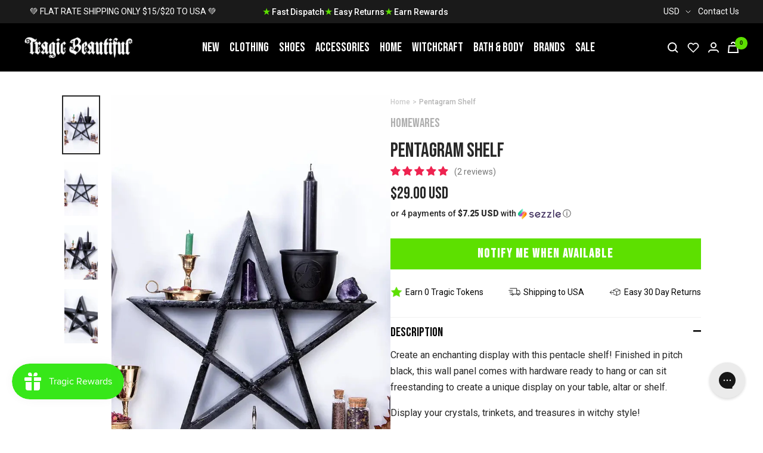

--- FILE ---
content_type: text/javascript; charset=utf-8
request_url: https://www.tragicbeautiful.com/en-us/products/wooden-wall-shelf-panel-pentagram.js
body_size: 650
content:
{"id":6903413571645,"title":"Pentagram Shelf","handle":"wooden-wall-shelf-panel-pentagram","description":"\u003cp\u003eCreate an enchanting display with this pentacle shelf! Finished in pitch black, this wall panel comes with hardware ready to hang or can sit freestanding to create a unique display on your table, altar or shelf. \u003cbr\u003e\u003c\/p\u003e\n\u003cp\u003eDisplay your crystals, trinkets, and treasures in witchy style!\u003c\/p\u003e\n\u003cp\u003eMeasures: 50 x 40 x 7cm.\u003c\/p\u003e","published_at":"2022-10-10T10:48:24+10:00","created_at":"2022-10-10T10:35:09+10:00","vendor":"Homewares","type":"Lifestyle","tags":["altarstorage","decorshelvesstorage","decorwallart","giftsgothic","giftsunder100","giftswitchy","halloweenshop","Home","homeautumn","homemoving","homestorage","Location:H65","melreorder","meta-related-collection-witchcraft-occult","NOTVIP","notweighed","pentagram","roombedroom","roomliving","roomoffice","SHOPPINGFEED","storage","WitchcraftOccult","Wonder Imports"],"price":2900,"price_min":2900,"price_max":2900,"available":false,"price_varies":false,"compare_at_price":null,"compare_at_price_min":0,"compare_at_price_max":0,"compare_at_price_varies":false,"variants":[{"id":40296262959165,"title":"Default Title","option1":"Default Title","option2":null,"option3":null,"sku":"WI-SCH0272","requires_shipping":true,"taxable":true,"featured_image":null,"available":false,"name":"Pentagram Shelf","public_title":null,"options":["Default Title"],"price":2900,"weight":1120,"compare_at_price":null,"inventory_management":"shopify","barcode":"","requires_selling_plan":false,"selling_plan_allocations":[]}],"images":["\/\/cdn.shopify.com\/s\/files\/1\/0009\/0023\/5325\/files\/Pentagram-Shelf-Homewares.webp?v=1708624198","\/\/cdn.shopify.com\/s\/files\/1\/0009\/0023\/5325\/files\/Pentagram-Shelf-Homewares-2.webp?v=1708624204","\/\/cdn.shopify.com\/s\/files\/1\/0009\/0023\/5325\/files\/Pentagram-Shelf-Homewares-3.webp?v=1708624209","\/\/cdn.shopify.com\/s\/files\/1\/0009\/0023\/5325\/files\/Pentagram-Shelf-Homewares-4.webp?v=1708624214"],"featured_image":"\/\/cdn.shopify.com\/s\/files\/1\/0009\/0023\/5325\/files\/Pentagram-Shelf-Homewares.webp?v=1708624198","options":[{"name":"Title","position":1,"values":["Default Title"]}],"url":"\/en-us\/products\/wooden-wall-shelf-panel-pentagram","media":[{"alt":"Wooden Wall Panel | Pentacle-TB-Tragic Beautiful","id":23905342914621,"position":1,"preview_image":{"aspect_ratio":0.619,"height":1050,"width":650,"src":"https:\/\/cdn.shopify.com\/s\/files\/1\/0009\/0023\/5325\/files\/Pentagram-Shelf-Homewares.webp?v=1708624198"},"aspect_ratio":0.619,"height":1050,"media_type":"image","src":"https:\/\/cdn.shopify.com\/s\/files\/1\/0009\/0023\/5325\/files\/Pentagram-Shelf-Homewares.webp?v=1708624198","width":650},{"alt":"Wooden Wall Panel | Pentacle-TB-Tragic Beautiful","id":23905343340605,"position":2,"preview_image":{"aspect_ratio":0.619,"height":1050,"width":650,"src":"https:\/\/cdn.shopify.com\/s\/files\/1\/0009\/0023\/5325\/files\/Pentagram-Shelf-Homewares-2.webp?v=1708624204"},"aspect_ratio":0.619,"height":1050,"media_type":"image","src":"https:\/\/cdn.shopify.com\/s\/files\/1\/0009\/0023\/5325\/files\/Pentagram-Shelf-Homewares-2.webp?v=1708624204","width":650},{"alt":"Wooden Wall Panel | Pentacle-TB-Tragic Beautiful","id":23905343701053,"position":3,"preview_image":{"aspect_ratio":0.619,"height":1050,"width":650,"src":"https:\/\/cdn.shopify.com\/s\/files\/1\/0009\/0023\/5325\/files\/Pentagram-Shelf-Homewares-3.webp?v=1708624209"},"aspect_ratio":0.619,"height":1050,"media_type":"image","src":"https:\/\/cdn.shopify.com\/s\/files\/1\/0009\/0023\/5325\/files\/Pentagram-Shelf-Homewares-3.webp?v=1708624209","width":650},{"alt":"Wooden Wall Panel | Pentacle-TB-Tragic Beautiful","id":23905344094269,"position":4,"preview_image":{"aspect_ratio":0.619,"height":1050,"width":650,"src":"https:\/\/cdn.shopify.com\/s\/files\/1\/0009\/0023\/5325\/files\/Pentagram-Shelf-Homewares-4.webp?v=1708624214"},"aspect_ratio":0.619,"height":1050,"media_type":"image","src":"https:\/\/cdn.shopify.com\/s\/files\/1\/0009\/0023\/5325\/files\/Pentagram-Shelf-Homewares-4.webp?v=1708624214","width":650}],"requires_selling_plan":false,"selling_plan_groups":[]}

--- FILE ---
content_type: text/javascript; charset=utf-8
request_url: https://www.tragicbeautiful.com/en-us/products/wooden-wall-shelf-panel-pentagram.js
body_size: 456
content:
{"id":6903413571645,"title":"Pentagram Shelf","handle":"wooden-wall-shelf-panel-pentagram","description":"\u003cp\u003eCreate an enchanting display with this pentacle shelf! Finished in pitch black, this wall panel comes with hardware ready to hang or can sit freestanding to create a unique display on your table, altar or shelf. \u003cbr\u003e\u003c\/p\u003e\n\u003cp\u003eDisplay your crystals, trinkets, and treasures in witchy style!\u003c\/p\u003e\n\u003cp\u003eMeasures: 50 x 40 x 7cm.\u003c\/p\u003e","published_at":"2022-10-10T10:48:24+10:00","created_at":"2022-10-10T10:35:09+10:00","vendor":"Homewares","type":"Lifestyle","tags":["altarstorage","decorshelvesstorage","decorwallart","giftsgothic","giftsunder100","giftswitchy","halloweenshop","Home","homeautumn","homemoving","homestorage","Location:H65","melreorder","meta-related-collection-witchcraft-occult","NOTVIP","notweighed","pentagram","roombedroom","roomliving","roomoffice","SHOPPINGFEED","storage","WitchcraftOccult","Wonder Imports"],"price":2900,"price_min":2900,"price_max":2900,"available":false,"price_varies":false,"compare_at_price":null,"compare_at_price_min":0,"compare_at_price_max":0,"compare_at_price_varies":false,"variants":[{"id":40296262959165,"title":"Default Title","option1":"Default Title","option2":null,"option3":null,"sku":"WI-SCH0272","requires_shipping":true,"taxable":true,"featured_image":null,"available":false,"name":"Pentagram Shelf","public_title":null,"options":["Default Title"],"price":2900,"weight":1120,"compare_at_price":null,"inventory_management":"shopify","barcode":"","requires_selling_plan":false,"selling_plan_allocations":[]}],"images":["\/\/cdn.shopify.com\/s\/files\/1\/0009\/0023\/5325\/files\/Pentagram-Shelf-Homewares.webp?v=1708624198","\/\/cdn.shopify.com\/s\/files\/1\/0009\/0023\/5325\/files\/Pentagram-Shelf-Homewares-2.webp?v=1708624204","\/\/cdn.shopify.com\/s\/files\/1\/0009\/0023\/5325\/files\/Pentagram-Shelf-Homewares-3.webp?v=1708624209","\/\/cdn.shopify.com\/s\/files\/1\/0009\/0023\/5325\/files\/Pentagram-Shelf-Homewares-4.webp?v=1708624214"],"featured_image":"\/\/cdn.shopify.com\/s\/files\/1\/0009\/0023\/5325\/files\/Pentagram-Shelf-Homewares.webp?v=1708624198","options":[{"name":"Title","position":1,"values":["Default Title"]}],"url":"\/en-us\/products\/wooden-wall-shelf-panel-pentagram","media":[{"alt":"Wooden Wall Panel | Pentacle-TB-Tragic Beautiful","id":23905342914621,"position":1,"preview_image":{"aspect_ratio":0.619,"height":1050,"width":650,"src":"https:\/\/cdn.shopify.com\/s\/files\/1\/0009\/0023\/5325\/files\/Pentagram-Shelf-Homewares.webp?v=1708624198"},"aspect_ratio":0.619,"height":1050,"media_type":"image","src":"https:\/\/cdn.shopify.com\/s\/files\/1\/0009\/0023\/5325\/files\/Pentagram-Shelf-Homewares.webp?v=1708624198","width":650},{"alt":"Wooden Wall Panel | Pentacle-TB-Tragic Beautiful","id":23905343340605,"position":2,"preview_image":{"aspect_ratio":0.619,"height":1050,"width":650,"src":"https:\/\/cdn.shopify.com\/s\/files\/1\/0009\/0023\/5325\/files\/Pentagram-Shelf-Homewares-2.webp?v=1708624204"},"aspect_ratio":0.619,"height":1050,"media_type":"image","src":"https:\/\/cdn.shopify.com\/s\/files\/1\/0009\/0023\/5325\/files\/Pentagram-Shelf-Homewares-2.webp?v=1708624204","width":650},{"alt":"Wooden Wall Panel | Pentacle-TB-Tragic Beautiful","id":23905343701053,"position":3,"preview_image":{"aspect_ratio":0.619,"height":1050,"width":650,"src":"https:\/\/cdn.shopify.com\/s\/files\/1\/0009\/0023\/5325\/files\/Pentagram-Shelf-Homewares-3.webp?v=1708624209"},"aspect_ratio":0.619,"height":1050,"media_type":"image","src":"https:\/\/cdn.shopify.com\/s\/files\/1\/0009\/0023\/5325\/files\/Pentagram-Shelf-Homewares-3.webp?v=1708624209","width":650},{"alt":"Wooden Wall Panel | Pentacle-TB-Tragic Beautiful","id":23905344094269,"position":4,"preview_image":{"aspect_ratio":0.619,"height":1050,"width":650,"src":"https:\/\/cdn.shopify.com\/s\/files\/1\/0009\/0023\/5325\/files\/Pentagram-Shelf-Homewares-4.webp?v=1708624214"},"aspect_ratio":0.619,"height":1050,"media_type":"image","src":"https:\/\/cdn.shopify.com\/s\/files\/1\/0009\/0023\/5325\/files\/Pentagram-Shelf-Homewares-4.webp?v=1708624214","width":650}],"requires_selling_plan":false,"selling_plan_groups":[]}

--- FILE ---
content_type: text/javascript; charset=utf-8
request_url: https://www.tragicbeautiful.com/en-us/products/wooden-wall-shelf-panel-pentagram.js
body_size: 775
content:
{"id":6903413571645,"title":"Pentagram Shelf","handle":"wooden-wall-shelf-panel-pentagram","description":"\u003cp\u003eCreate an enchanting display with this pentacle shelf! Finished in pitch black, this wall panel comes with hardware ready to hang or can sit freestanding to create a unique display on your table, altar or shelf. \u003cbr\u003e\u003c\/p\u003e\n\u003cp\u003eDisplay your crystals, trinkets, and treasures in witchy style!\u003c\/p\u003e\n\u003cp\u003eMeasures: 50 x 40 x 7cm.\u003c\/p\u003e","published_at":"2022-10-10T10:48:24+10:00","created_at":"2022-10-10T10:35:09+10:00","vendor":"Homewares","type":"Lifestyle","tags":["altarstorage","decorshelvesstorage","decorwallart","giftsgothic","giftsunder100","giftswitchy","halloweenshop","Home","homeautumn","homemoving","homestorage","Location:H65","melreorder","meta-related-collection-witchcraft-occult","NOTVIP","notweighed","pentagram","roombedroom","roomliving","roomoffice","SHOPPINGFEED","storage","WitchcraftOccult","Wonder Imports"],"price":2900,"price_min":2900,"price_max":2900,"available":false,"price_varies":false,"compare_at_price":null,"compare_at_price_min":0,"compare_at_price_max":0,"compare_at_price_varies":false,"variants":[{"id":40296262959165,"title":"Default Title","option1":"Default Title","option2":null,"option3":null,"sku":"WI-SCH0272","requires_shipping":true,"taxable":true,"featured_image":null,"available":false,"name":"Pentagram Shelf","public_title":null,"options":["Default Title"],"price":2900,"weight":1120,"compare_at_price":null,"inventory_management":"shopify","barcode":"","requires_selling_plan":false,"selling_plan_allocations":[]}],"images":["\/\/cdn.shopify.com\/s\/files\/1\/0009\/0023\/5325\/files\/Pentagram-Shelf-Homewares.webp?v=1708624198","\/\/cdn.shopify.com\/s\/files\/1\/0009\/0023\/5325\/files\/Pentagram-Shelf-Homewares-2.webp?v=1708624204","\/\/cdn.shopify.com\/s\/files\/1\/0009\/0023\/5325\/files\/Pentagram-Shelf-Homewares-3.webp?v=1708624209","\/\/cdn.shopify.com\/s\/files\/1\/0009\/0023\/5325\/files\/Pentagram-Shelf-Homewares-4.webp?v=1708624214"],"featured_image":"\/\/cdn.shopify.com\/s\/files\/1\/0009\/0023\/5325\/files\/Pentagram-Shelf-Homewares.webp?v=1708624198","options":[{"name":"Title","position":1,"values":["Default Title"]}],"url":"\/en-us\/products\/wooden-wall-shelf-panel-pentagram","media":[{"alt":"Wooden Wall Panel | Pentacle-TB-Tragic Beautiful","id":23905342914621,"position":1,"preview_image":{"aspect_ratio":0.619,"height":1050,"width":650,"src":"https:\/\/cdn.shopify.com\/s\/files\/1\/0009\/0023\/5325\/files\/Pentagram-Shelf-Homewares.webp?v=1708624198"},"aspect_ratio":0.619,"height":1050,"media_type":"image","src":"https:\/\/cdn.shopify.com\/s\/files\/1\/0009\/0023\/5325\/files\/Pentagram-Shelf-Homewares.webp?v=1708624198","width":650},{"alt":"Wooden Wall Panel | Pentacle-TB-Tragic Beautiful","id":23905343340605,"position":2,"preview_image":{"aspect_ratio":0.619,"height":1050,"width":650,"src":"https:\/\/cdn.shopify.com\/s\/files\/1\/0009\/0023\/5325\/files\/Pentagram-Shelf-Homewares-2.webp?v=1708624204"},"aspect_ratio":0.619,"height":1050,"media_type":"image","src":"https:\/\/cdn.shopify.com\/s\/files\/1\/0009\/0023\/5325\/files\/Pentagram-Shelf-Homewares-2.webp?v=1708624204","width":650},{"alt":"Wooden Wall Panel | Pentacle-TB-Tragic Beautiful","id":23905343701053,"position":3,"preview_image":{"aspect_ratio":0.619,"height":1050,"width":650,"src":"https:\/\/cdn.shopify.com\/s\/files\/1\/0009\/0023\/5325\/files\/Pentagram-Shelf-Homewares-3.webp?v=1708624209"},"aspect_ratio":0.619,"height":1050,"media_type":"image","src":"https:\/\/cdn.shopify.com\/s\/files\/1\/0009\/0023\/5325\/files\/Pentagram-Shelf-Homewares-3.webp?v=1708624209","width":650},{"alt":"Wooden Wall Panel | Pentacle-TB-Tragic Beautiful","id":23905344094269,"position":4,"preview_image":{"aspect_ratio":0.619,"height":1050,"width":650,"src":"https:\/\/cdn.shopify.com\/s\/files\/1\/0009\/0023\/5325\/files\/Pentagram-Shelf-Homewares-4.webp?v=1708624214"},"aspect_ratio":0.619,"height":1050,"media_type":"image","src":"https:\/\/cdn.shopify.com\/s\/files\/1\/0009\/0023\/5325\/files\/Pentagram-Shelf-Homewares-4.webp?v=1708624214","width":650}],"requires_selling_plan":false,"selling_plan_groups":[]}